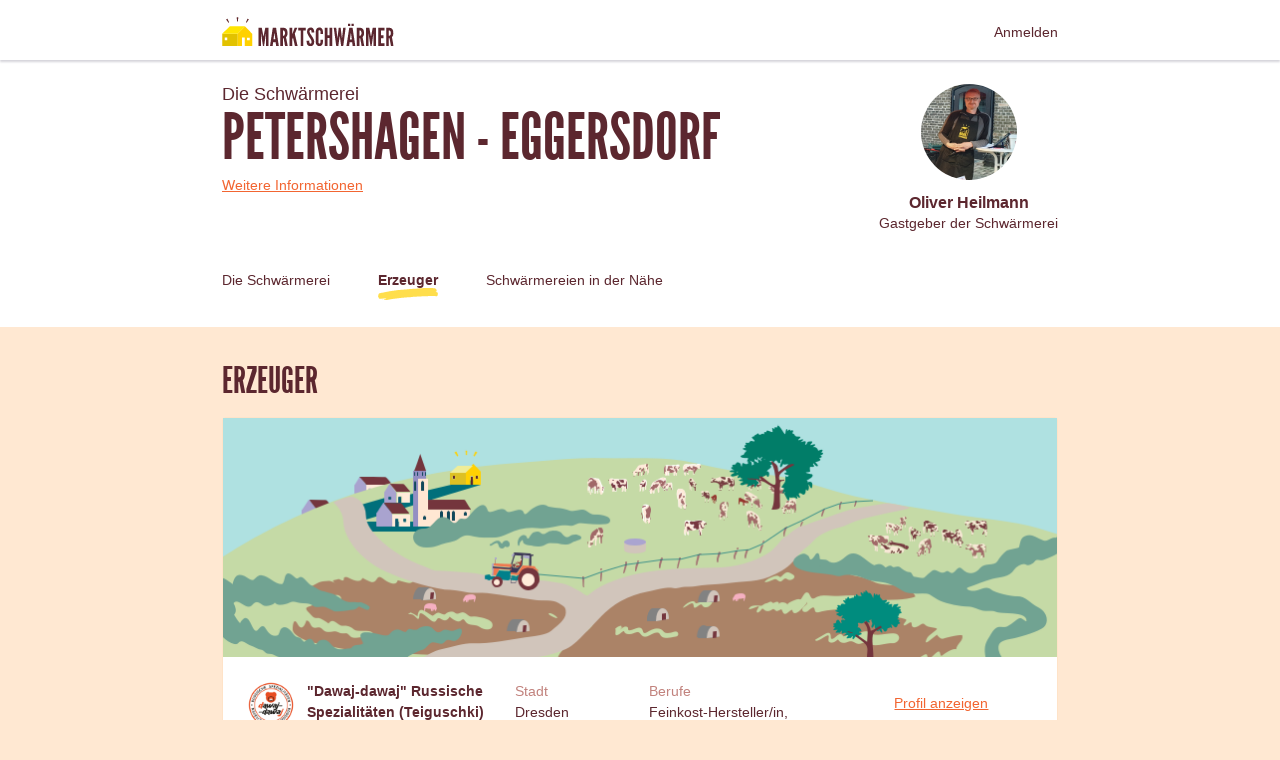

--- FILE ---
content_type: image/svg+xml
request_url: https://marktschwaermer.de/assets/images/public-pages/icon-products.svg
body_size: 12726
content:
<svg width="96" height="96" xmlns="http://www.w3.org/2000/svg"><g fill="none" fill-rule="evenodd"><path d="M95.783 51.468c0 24.225-19.638 43.863-43.863 43.863-24.225 0-43.863-19.638-43.863-43.863 0-24.225 19.638-43.863 43.863-43.863 24.225 0 43.863 19.638 43.863 43.863" fill="#F5A2B6"/><path d="M48.814 63.124c1.752-1.457 2.984-3.353 4.355-5.134 1.044-1.356 1.533-3.153 2.959-4.171 1.26-.9 2.603-1.68 3.752-2.734.014 1.01.61 1.289 1.447 1.003.796-.273 1.6-.36 2.404-.273 1.408.153 2.701-.062 3.87-.885.184-.129.431-.328.606-.154 1.143 1.131 2.597.469 3.89.712 2.325.423 4.243-.377 5.356-2.43.383-.704.832-1.17 1.546-1.372 3.087-.879 4.056-3.366 3.91-6.067-.103-1.89.434-3.17 1.58-4.431.303-.334.585-.69.849-1.056.956-1.327 1.963-2.642 1.742-4.428-.076-.617.3-.85.753-1.133 2.6-1.616 3.161-5.068 1.26-7.547-.486-.635-.703-1.255-.71-2.166-.024-3.012-.894-5.795-4.453-6.75-1.562-.418-3.105-.915-4.251-2.193-.541-.603-1.117-1.206-1.777-1.665-1.581-1.1-3.124-2.438-5.309-1.608-.436.166-.64-.162-.856-.473-.807-1.166-1.967-1.686-3.35-1.772-.473-.54-1.09-.407-1.69-.364-.332-.195-.75-.006-1.078-.416-2.553-3.2-5.754-5.012-10-4.852-1.816.069-3.575.694-5.489.143-2.3-.662-4.645-.68-6.976.45-2.588 1.257-3.97 2.798-3.824 5.622.06 1.18-.328 1.808-1.076 2.514-2.104 1.987-3.57 4.245-2.66 7.328.173.59-.264.635-.565.886-1.47 1.226-2.968 2.497-2.992 4.613-.014 1.393-.65 2.49-1.223 3.666-.847 1.739-1.345 3.567-.633 5.488.296.804.144 1.373-.38 2.07-1.796 2.39-2.701 4.894-.62 7.661.348.461.548 1.243.438 1.802-.456 2.301.75 4.23 1.33 6.277.183.643.6 1.516 1.474 1.797.465.573.736 1.25 1.013 1.921l.089 1.333c.009.573.37 1.01.593 1.496 1.26 2.729 1.943 5.599 2.13 8.593-.133.73.145 1.105.86 1.424 1.147.51 2.233.598 3.382.132 1.666.133 3.215-.288 4.708-.983 1.438-.178 2.832-.437 3.616-1.874" fill="#FDFDFD"/><path d="M80.57 14.898c-.594 0-1.202-.1-1.317.552-.117.66.429.944.966 1.113.739.233 1.435.924 2.277.3a.65.65 0 0 0 .18-.863c-.505-.788-1.33-1.015-2.106-1.102M68.388 6.397c1.382.087 2.542.606 3.35 1.772.215.311.419.639.856.473 2.184-.83 3.727.508 5.308 1.608.66.459 1.236 1.062 1.777 1.665 1.146 1.279 2.689 1.775 4.251 2.194 3.56.954 4.429 3.737 4.453 6.749.007.911.224 1.531.71 2.166 1.9 2.479 1.34 5.932-1.26 7.547-.452.282-.83.516-.753 1.133.22 1.786-.786 3.1-1.742 4.428-.265.366-.547.722-.85 1.056-1.145 1.26-1.682 2.54-1.58 4.43.147 2.702-.821 5.19-3.909 6.068-.714.203-1.163.668-1.546 1.372-1.113 2.053-3.031 2.854-5.356 2.43 1.493-.816 3.167-1.353 3.672-3.355.185-.736.712-1.543.293-2.14-.294-.42-1.135.118-1.735.213-.11-.353-.222-.705-.333-1.057 1.125-.044 2.256-.041 3.375-.154.477-.048 1.015-.294.945-.945-.067-.635-.463-.913-1.124-.893-1.083.032-2.196.161-3.243-.037-1.159-.22-1.366.25-1.312 1.189-.838-.5-2.07-.197-2.619-1.287 1.785-.807 3.824-.447 5.616-1.224.81.277 1.608.603 2.435.813.52.13 1.035-.043 1.114-.685.066-.546-.258-.833-.797-.882-.344-.032-.768.064-.82-.476.145-.453.501-.914.12-1.38-.405-.495-.953-.28-1.485-.22-1.349.151-2.526.798-3.775 1.235-.533-.686.296-.72.515-.87a10.281 10.281 0 0 0 2.346-2.226c.366-.469.646-1.109.083-1.585-.521-.441-1.206-.4-1.74.051-.514.435-.951.962-1.422 1.448-.897-.821-1.908.289-2.868-.195.413-.408.848-.786 1.218-1.219.273-.322.388-.783.123-1.13-.312-.408-.646.023-.948.142-1.311.513-2.557.954-3.21 2.508-.524 1.252-2.112 1.604-3.153 2.45-2.411 1.958-5.162 3.377-7.794 4.983-.842.513-1.462 1.253-1.91 2.132-1.71 1.52-2.706 3.648-4.414 5.169-.462-.023-.651.475-1.056.554-.367.073-.75.09-.93-.33-.172-.4.115-.525.425-.687.91-.475 1.47-1.33 1.982-2.15 3.533-5.661 7.799-10.61 13.53-14.162 2.008-.924 4.11-1.622 6.066-2.675.987-.532 2.055-.937 3.125-1.281 1.178-.38 2.415-.27 3.624-.106.77.104.699.82.854 1.363.027.091.207.181.325.196 1.083.132 1.93.703 2.735 1.386.383.324.853.384 1.215-.027.374-.425.345-.93-.002-1.362-.275-.343-.796-.46-.907-.965.485.047.968.138 1.452.132.774-.009 1.718.341 2.197-.55.435-.809-.067-1.54-.508-2.223-.047-.074-.071-.163-.106-.245.326-.357.76-.451 1.213-.493.645-.06 1.217-.315 1.153-1.028-.056-.616-.563-1.006-1.2-1.093-.488-.067-.984-.077-1.476-.112.16-.577-.362-.904-.507-1.369.049-.605 1.177-.889.534-1.685-.54-.669-1.284-.437-1.972-.331-.256.04-.498.204-.739-.025.118-.32.358-.482.67-.61.714-.294 1.324-.752 1.88-1.286.345-.332.642-.74.335-1.184-.308-.447-.799-.246-1.235-.113-.423.13-.694.59-1.245.557-.03-.17-.105-.346-.085-.51.069-.563.38-1.254-.397-1.496-.866-.27-.962.549-1.254 1.085-.558 1.017-1.23 1.956-2.11 2.73-.272-.834.462-1.431.513-2.2.059-.878.837-2.092-.488-2.408-1.206-.289-1.17 1.066-1.48 1.867-.216.556-.028 1.298-.73 1.638-.201-.43-.221-1.035-.828-1.115-.744-.097-.575.66-.845 1.011-.564.734-1.088 1.502-1.911 1.985-.109-.411.135-.756.203-1.133.116-.635.265-1.316-.502-1.705-.38-.545-.86-1.27-1.495-1.093-.787.22-.976 1.089-.958 1.907.017.806-.28 1.486-.871 2.035-.404-.28-.677-.281-1.16.057-1.163.817-1.8 2.089-2.903 2.972-2.016 1.616-4.308 2.893-6.061 4.837-.173-.625.498-1.528-.514-1.858-.832-.273-1.125.575-1.623.98-.698.567-.943 1.557-1.82 1.96l-.007-.007c.464-2.413.874-4.838 1.419-7.233.209-.917.044-1.572-.63-2.155.875-.978 1.75-1.604 3.067-.56.637.507 1.397.103 1.976-.382 1.347-1.128 1.956-2.8 3.008-4.147.18-.23.133-.542-.016-.775-.886-1.387-.083-2.748.002-4.13.118-1.937 1.282-3.007 2.83-3.781.716-.358 1.526-.538 2.306-.748.637-.171 1.057-.483 1.07-1.188" fill="#70A492"/><path d="M56.512 2.697c-1.013-.055-1.995.086-2.835.675-.321.225-1.02.344-.762.926.215.487.798.463 1.304.392.931-.128 1.869-.22 2.795-.371.552-.09 1.438.343 1.501-.644.064-.99-.853-.832-1.465-.974-.171-.04-.36-.006-.538-.004M32.423 51.082c-.875-.281-1.29-1.154-1.473-1.797-.581-2.047-1.787-3.976-1.331-6.276.11-.56-.09-1.341-.438-1.803-2.081-2.767-1.176-5.27.62-7.66.524-.698.676-1.266.38-2.07-.712-1.921-.214-3.75.633-5.489.573-1.176 1.21-2.274 1.223-3.666.024-2.115 1.521-3.387 2.992-4.613.301-.25.738-.297.565-.887-.91-3.083.556-5.34 2.66-7.327.748-.705 1.136-1.333 1.076-2.514-.147-2.824 1.236-4.365 3.824-5.622 2.33-1.13 4.675-1.112 6.976-.45 1.914.551 3.673-.074 5.49-.143 4.245-.16 7.446 1.652 9.999 4.852.327.41.746.221 1.079.417-.56.14-1.114.326-1.682.412-1.895.283-2.83 2.576-4.957 2.355-.029-.003-.08.053-.094.092-.542 1.431-2.12 2.207-2.397 3.82-.106.621-.574.892-1.198.851-1.177-.076-2.077.418-2.849 1.275-.286.318-.51.77-1.033.808.005-.527.296-.937.558-1.36.974-1.57 1.92-3.15 3.427-4.31.504-.387.885-.969.365-1.646-.515-.668-1.142-.364-1.717-.12-.615.262-1.02.897-1.73 1.011.101-.861.762-1.386 1.216-2.038.266-.382.476-.79.033-1.204-.42-.391-.881-.45-1.342-.098-.457.352-.837.826-1.473.875-1.12-1.43-1.428-1.433-2.544.01-.193.249-.35.518-.696.57-.035-.22-.1-.44-.102-.662-.006-.643-.26-1.046-.953-1.037-.648.009-.893.35-1.034.992-.222 1.006-.649 1.964-.938 2.957-.26.886-.073 1.537 1.028 1.548-.327.593-.056 1.45-.818 1.849-.113-.703-.139-1.445-.837-1.888a5.288 5.288 0 0 0-.295-1.84c-.176-.509-.48-.864-1.05-.876-.576-.013-.886.343-1.067.847a4.521 4.521 0 0 0-.281 1.839c-1.711.19-.822 1.124-.54 1.885-.681-.001-1.319.019-1.701.765-.269.523-.02.868.257 1.203.247.302.584.532.88.795l.004-.002c.805 2.833.524 5.69.277 8.555-.385-.705-.28-1.485-.562-2.205-.543-1.39-.875-1.515-2.15-.623-.315-.251-.625-.507-.943-.753-.327-.255-.701-.541-1.088-.211-.333.284-.146.665.043.987.297.51.566 1.026.554 1.64-1.689.104-1.934.596-1.02 2.024.117.182.198.387.295.58-.597.1-1.298.04-1.565.758-.262.71.307 1.13.668 1.61.104.14.216.274.324.411-1.143-.104-1.385.479-.954 1.387.339.716.826 1.361 1.25 2.037-.368.202-.692-.129-1.041-.087-.422.05-.746.253-.956.646-.21.392-.123.803.211.935 1.258.498 1.947 1.584 2.811 2.504.338.359.832.519 1.356.464.095.837-.144 1.602-.462 2.363-.383.912-.88 1.827-.843 2.83.04 1.062-.313 1.944-.891 2.765-.655.932-1.022 2.01-1.581 2.985-.746 1.297-1.307 2.724-2.448 3.768" fill="#70A493"/><path d="M52.488 15.646c.522-.037.747-.49 1.033-.807.771-.857 1.672-1.35 2.848-1.275.625.041 1.092-.23 1.2-.851.276-1.613 1.854-2.389 2.396-3.82.014-.039.065-.095.094-.092 2.128.22 3.062-2.072 4.957-2.355.568-.086 1.122-.272 1.682-.412.599-.044 1.216-.177 1.69.362-.013.707-.433 1.018-1.07 1.189-.78.21-1.59.39-2.306.748-1.548.774-2.712 1.844-2.83 3.78-.085 1.384-.888 2.744-.002 4.131.149.232.195.545.016.775-1.053 1.348-1.661 3.02-3.008 4.147-.579.485-1.34.889-1.976.383-1.318-1.045-2.191-.42-3.067.56l-.8.017c-.509-.216-.486.113-.457.448-1.246 2.945-1.422 6.153-2.26 9.198-.809 1.472-1 3.148-1.548 4.707-.31.884-.778 1.261-1.691 1.064-.054-.458.079-.873.204-1.314.393-1.379.864-2.729 1.175-4.14 1.056-4.795 1.047-9.786 2.678-14.472.009-.178.017-.355.027-.532l-.01.018c.62-.29.695-.964 1.025-1.457" fill="#1E707D"/><path d="M36.266 31.91c-.423-.677-.91-1.322-1.25-2.037-.43-.91-.187-1.492.955-1.388.156.16.294.345.471.477.539.398 1.209.992 1.768.368.53-.587.32-1.483-.144-2.115-.419-.569-1.009-1.01-1.522-1.509-.098-.193-.178-.398-.294-.58-.916-1.429-.67-1.92 1.019-2.024.597.438.582 1.178.873 1.767.22.442.428.959 1.065.79.734-.195.632-.824.488-1.321-.278-.981-.656-1.935-.993-2.898 1.276-.893 1.608-.768 2.151.622.281.72.177 1.5.562 2.204.247-2.864.528-5.722-.277-8.555.313.008.489.193.604.463.943 2.2 1.838 4.416 1.818 6.872-.498 1.525-.112 3.102-.274 4.647-.084.154-.229.304-.24.464-.171 2.386-.927 4.658-1.345 6.994-.375 2.099-1.275 4.034-1.893 6.048-.565 1.849-.858 3.86-2.044 5.537a3.027 3.027 0 0 0-.31 2.876c.325.773.07.993-.56 1.294-.644.309-1.585.42-1.463 1.505l-1.995.592c-.277-.672-.547-1.348-1.013-1.921 1.14-1.044 1.702-2.471 2.448-3.768.558-.974.926-2.054 1.581-2.985.578-.821.932-1.702.891-2.765-.038-1.004.46-1.918.842-2.83.319-.761.558-1.526.463-2.363.741-.291 1.25-.874.644-1.519-.96-1.022-1.565-2.435-3.026-2.943" fill="#C2D8A6"/><path d="M36.247 64.425c-.186-2.994-.868-5.864-2.129-8.593-.223-.486-.584-.923-.593-1.497.135.005.292.055.404.005 3.087-1.365 5.613-.388 7.988 1.728.705.627 1.087 1.704 2.25 1.807 1.716.152 2.545 1.312 2.349 3.041-.129 1.132-.893 1.94-1.292 2.928l-.026 1.155c-1.493.694-3.042 1.115-4.708.982-1.412-.52-3.017-.523-4.243-1.556" fill="#FAE6D1"/><path d="M74.327 46.206c.6-.095 1.44-.633 1.735-.214.42.598-.109 1.405-.293 2.14-.505 2.002-2.18 2.54-3.672 3.356-1.292-.243-2.747.42-3.89-.712-.175-.174-.421.025-.605.154-1.17.823-2.463 1.038-3.871.885a5.525 5.525 0 0 0-2.404.273c-.837.286-1.433.006-1.447-1.003.768-1.258 1.786-2.326 3.217-2.657.88-.205 1.702-.464 2.503-.846l1.885-.126c.16.343.465.442.783.341 1.27-.401 2.634-.45 3.857-1.025.792.04 1.557-.029 2.202-.566" fill="#20737D"/><path d="M65.6 47.582c-.802.383-1.622.641-2.503.846-1.431.332-2.45 1.399-3.217 2.657-1.15 1.053-2.493 1.834-3.752 2.734-1.426 1.018-1.915 2.815-2.96 4.171-1.37 1.78-2.602 3.677-4.354 5.135-.388-.124-.818-.194-.883-.716l-.014-.041c1.257-.694 1.666-2.058 2.463-3.115 2.01-1.992 2.823-4.757 4.605-6.946 2.885-3.542 6.387-5.844 10.81-6.82.543.22.807.53.35 1.08-.249.3-.56.571-.545 1.015" fill="#72A594"/><path d="M47.917 62.368l.014.042c-.99.312-1.457 1.613-2.707 1.434.399-.988 1.164-1.796 1.292-2.928.196-1.729-.633-2.89-2.35-3.041-1.163-.103-1.544-1.18-2.248-1.807-2.376-2.116-4.902-3.093-7.989-1.728-.112.05-.269 0-.404-.005l-.088-1.331c.663-.198 1.328-.396 1.994-.593 2.01.101 4.086-.204 5.876 1.14 1.142.86 2.293 1.752 3.559 2.392 1.184.598 2.13 1.337 2.774 2.478l.277 3.947" fill="#74A593"/><path d="M45.224 63.844c1.25.179 1.717-1.122 2.707-1.434.065.52.495.592.884.714-.785 1.437-2.18 1.696-3.617 1.875l.026-1.155M36.247 64.425c1.226 1.033 2.83 1.035 4.243 1.556-1.149.467-2.235.378-3.382-.132-.715-.319-.993-.694-.86-1.424" fill="#C2D8A6"/><path d="M47.64 58.421c-.645-1.14-1.59-1.88-2.774-2.478-1.266-.64-2.417-1.532-3.559-2.392-1.79-1.344-3.865-1.039-5.876-1.14-.122-1.086.819-1.196 1.463-1.504.63-.301.885-.522.56-1.295a3.027 3.027 0 0 1 .31-2.876c1.186-1.677 1.479-3.688 2.044-5.537.618-2.013 1.518-3.949 1.893-6.048.418-2.337 1.174-4.608 1.346-6.994.01-.16.155-.31.239-.464.495-.603.728-1.367.763-2.074.044-.856.506-1.884-.489-2.573.02-2.456-.875-4.67-1.818-6.872-.115-.27-.291-.455-.604-.462l-.004.002c.2-.432-.595-.992.072-1.297.601-.274.966.312 1.345.679 1.182 1.145 1.52 2.692 1.986 4.192.346-.562.375-1.179.412-1.81.11-1.892-.345-3.742-.384-5.624-.008-.39-.19-.704.366-.758.699.443.724 1.185.836 1.888l.661 2.274.354.003c-.222-1.475.842-2.51 1.1-3.795.252-1.252.907-1.648 2.077-1.438l.324.723c-.176 1.467-1.2 2.67-1.29 4.165l.02-.022-.212.226c.17.752-.598 1.482-.055 2.245l-.73 2.717c-.833.776-1.551 3.693-1.147 4.773.586-.993.672-2.11 1.016-3.142.144 4.002-1.047 7.807-1.75 11.68-.451 2.483-1.49 4.792-2.594 7.058-.367.003-.768-.2-.975.368-.545 1.495-1.457 2.894-1.115 4.603-.297.853-.682 1.688-.858 2.565-.11.548-1.105 1.157-.269 1.617.774.426 1.235-.472 1.695-1.006.118-.136.203-.3.292-.458 1.94-3.414 3.295-7.108 5.08-10.597.911.197 1.38-.18 1.69-1.064.547-1.559.738-3.235 1.546-4.707 1.04.153.876.802.643 1.51-.761 2.31-1.507 4.623-2.259 6.935-.278.441-.559.882-.837 1.324-.09.016-.206 0-.263.052-2.005 1.86-2.983 4.34-4.06 6.758-.073.164-.001.506.13.624.266.24.52-.016.676-.216 1.099-1.418 1.794-3.052 2.457-4.7.669.062 1.102-.337 1.482-.797 2.124-2.568 4.238-5.144 6.354-7.717.837-.383 1.518-.946 1.981-1.751a2.85 2.85 0 0 0 1.588-1.213c.339-.04.52-.213.487-.57l.027-.027c1.227-.72 2.485-1.39 3.675-2.167 3.1-2.021 4.968-5.006 6.312-8.354.351-.876.631-1.699 1.748-1.757.767.39.618 1.07.502 1.705-.068.377-.312.722-.203 1.133l-1.15 2.153-.912 1.635c-1.908 3.273-5.04 5.195-8.154 7.182 1.189.103 2.28.069 2.35 1.572-5.732 3.553-9.997 8.5-13.53 14.162-.511.82-1.072 1.675-1.982 2.15-.31.162-.597.288-.425.687.18.42.563.403.93.33.405-.079.594-.577 1.057-.555.494.101.916.345 1.336.62.666.435 1.383.37 1.767-.314 1.466-2.61 3.833-4.19 6.419-5.353 1.81-.813 3.175-2.337 5.147-2.846 1.687-.435 2.028-.224 1.875 1.52-4.422.976-7.925 3.278-10.81 6.82-1.782 2.189-2.595 4.954-4.604 6.946-1.08.268-1.825-.563-2.74-.832" fill="#F9E5CF"/><path d="M63.202 35.085c-.071-1.502-1.162-1.468-2.351-1.571 3.114-1.987 6.246-3.909 8.155-7.182.952-.39 2.032-.566 2.627-1.557 1.249-1.193 2.346-2.497 3.017-4.112.703-.34.515-1.082.73-1.638.31-.8.275-2.155 1.481-1.867 1.325.316.547 1.53.488 2.407-.05.77-.784 1.367-.514 2.2-.381.664-.377 1.274.225 1.825.613.561 1.179.223 1.733-.085.506-.283.99-.606 1.484-.912.241.229.483.064.74.025.687-.105 1.432-.338 1.97.331.644.797-.484 1.08-.533 1.686-2.376.123-4.75.26-6.723 1.844-.274.22-.904.333-.504.87.29.39.755.177 1.118.009 1.66-.768 3.405-1.055 5.218-1.003.504.014.99-.002 1.398-.352.492.035.988.045 1.476.112.638.087 1.145.477 1.2 1.093.064.713-.508.968-1.153 1.028-.453.042-.887.136-1.213.494-2.205.313-4.577-.058-6.439 1.484 1.178.388 2.152 1.257 3.404 1.401.11.505.632.622.907.965.347.432.376.937.002 1.362-.362.411-.832.351-1.215.027-.806-.683-1.652-1.255-2.735-1.386-.118-.015-.299-.105-.325-.195-.155-.545-.084-1.26-.854-1.364-1.209-.165-2.446-.273-3.623.106-1.07.344-2.139.75-3.126 1.281-1.955 1.053-4.057 1.75-6.065 2.674" fill="#C0D7A5"/><path d="M65.795 45.486c.154-1.743-.188-1.955-1.875-1.52-1.972.51-3.338 2.034-5.147 2.848-2.586 1.163-4.953 2.741-6.42 5.351-.384.684-1.1.75-1.766.315-.42-.275-.842-.518-1.337-.62 1.708-1.52 2.705-3.648 4.414-5.168.668.214 1.199-.01 1.763-.402 1.484-1.03 2.896-2.327 4.55-2.917 3.915-1.396 7.653-3.19 11.501-4.721.736-.293 1.055-.833.728-1.63.47-.487.908-1.014 1.423-1.449.533-.45 1.218-.492 1.74-.051.562.476.282 1.116-.084 1.585a10.274 10.274 0 0 1-2.346 2.227c-.219.148-1.048.183-.515.869a201.1 201.1 0 0 0-.262.788c-.954.25-1.909.492-2.858.755-.284.079-.69.08-.677.514.013.433.336.602.724.664l.665.099c.55 1.09 1.781.787 2.619 1.286.295.535.945.497 1.359.84l.333 1.057c-.645.537-1.41.606-2.203.566-.74-.721-1.72-.916-2.664-1.078-1.747-.3-2.074.038-1.976 1.762l-1.884.126c-.016-.444.297-.715.545-1.015.457-.55.193-.86-.35-1.08" fill="#C1D8A7"/><path d="M49.011 40.217c.752-2.312 1.498-4.626 2.259-6.934.233-.709.397-1.358-.643-1.51.839-3.046 1.015-6.254 2.26-9.2.24-.06.433-.168.458-.447.266-.006.534-.011.8-.018.674.584.839 1.238.63 2.155-.545 2.395-.955 4.82-1.419 7.233-.033.012-.072.016-.097.037-.017.014-.015.051-.02.077l.123-.108c.878-.402 1.123-1.392 1.821-1.96.498-.405.791-1.252 1.623-.98 1.012.33.341 1.234.514 1.858.013.512-.488.707-.675 1.095-1.298 1.39-2.633 2.746-3.886 4.174-1.29 1.474-2.501 3.016-3.748 4.528" fill="#BFD7A5"/><path d="M72.206 37.022c.327.797.009 1.337-.728 1.63-3.848 1.532-7.586 3.325-11.5 4.721-1.655.59-3.067 1.887-4.551 2.917-.564.393-1.095.616-1.763.402.448-.88 1.067-1.619 1.91-2.132 2.632-1.606 5.382-3.025 7.794-4.984 1.04-.845 2.63-1.197 3.153-2.449.653-1.554 1.899-1.995 3.21-2.508.302-.119.636-.55.948-.142.265.347.15.808-.123 1.13-.37.433-.805.811-1.218 1.219.96.484 1.971-.626 2.868.196M56.645 31.515c.187-.388.688-.583.675-1.094 1.753-1.944 4.045-3.221 6.061-4.837 1.103-.883 1.74-2.155 2.903-2.972.482-.339.756-.337 1.16-.057 0 .179.073.407-.012.529-1.39 2.035-2.854 3.984-4.87 5.5-1.296.974-2.977 1.626-3.529 3.4l-.027.028a.763.763 0 0 0-.486.57 2.85 2.85 0 0 1-1.589 1.212l-.572-.129c-.204-.756.252-1.425.286-2.15M80.277 22.593c-.494.306-.978.63-1.485.912-.553.308-1.119.646-1.731.085-.603-.551-.607-1.16-.226-1.825.882-.773 1.553-1.711 2.111-2.73.292-.536.387-1.354 1.254-1.084.778.242.465.933.397 1.496-.02.164.054.34.086.51.55.032.82-.428 1.245-.557.435-.133.925-.334 1.234.114.307.444.01.851-.335 1.183-.556.534-1.166.992-1.88 1.286-.312.128-.551.29-.67.61" fill="#1E707D"/><path d="M59.033 31.984c.553-1.774 2.234-2.426 3.53-3.4 2.015-1.516 3.478-3.465 4.87-5.5.084-.122.01-.35.01-.53.592-.549.889-1.228.871-2.034-.017-.818.172-1.687.959-1.907.635-.178 1.114.549 1.495 1.093-1.117.058-1.397.88-1.748 1.757-1.344 3.348-3.212 6.333-6.312 8.354-1.19.776-2.448 1.448-3.675 2.167" fill="#78A894"/><path d="M80.236 31.615c-1.252-.144-2.226-1.014-3.404-1.4 1.862-1.543 4.234-1.172 6.438-1.486.036.082.06.171.107.245.441.682.943 1.415.508 2.222-.48.892-1.423.542-2.197.55-.483.006-.967-.083-1.452-.13M82.96 26.003c-.406.35-.894.367-1.397.352-1.813-.052-3.558.235-5.218 1.003-.362.168-.828.382-1.118-.01-.4-.536.23-.65.504-.87 1.973-1.582 4.347-1.72 6.723-1.843.145.464.666.79.507 1.368" fill="#20737D"/><path d="M74.65 20.663c-.671 1.615-1.768 2.92-3.017 4.112-.566-.149-1.16.332-1.715-.078l1.149-2.153c.823-.483 1.348-1.252 1.911-1.985.27-.35.1-1.108.844-1.01.608.079.628.684.828 1.114" fill="#1F717D"/><path d="M73.994 45.15c-.414-.344-1.064-.306-1.36-.841-.054-.94.155-1.41 1.313-1.189 1.047.198 2.16.069 3.243.038.662-.02 1.057.257 1.124.892.07.65-.468.897-.945.945-1.12.113-2.25.11-3.375.154M72.161 40.992l.262-.79c1.25-.436 2.427-1.083 3.776-1.235.532-.06 1.08-.274 1.485.221.381.466.025.927-.12 1.38-.75.089-1.493.21-2.188.527-1.066-.22-2.169.73-3.215-.103" fill="#1E707D"/><path d="M72.161 40.992c1.046.834 2.149-.117 3.215.103l.256.703c-1.792.777-3.83.417-5.615 1.224a53.435 53.435 0 0 1-.665-.098c-.389-.062-.712-.231-.726-.664-.011-.434.394-.436.678-.514.949-.263 1.905-.505 2.857-.754" fill="#F9E5CF"/><path d="M80.57 14.898c.777.087 1.6.314 2.105 1.102a.65.65 0 0 1-.179.863c-.842.624-1.538-.067-2.277-.3-.537-.169-1.083-.453-.966-1.113.115-.652.723-.553 1.317-.552" fill="#1E707D"/><path d="M75.632 41.798l-.256-.702c.695-.319 1.439-.44 2.188-.529.052.54.476.445.82.477.54.05.863.336.797.882-.08.642-.595.816-1.114.685-.827-.21-1.626-.536-2.435-.813M48.746 17.365c-.542-.763.225-1.492.055-2.245.07-.076.14-.151.212-.226l-.02.022c.995-1.37 1.99-2.74 2.987-4.109l.67-.721c.281-.108.79-.013.539-.6l.202-.264c.71-.114 1.115-.75 1.73-1.01.576-.245 1.202-.55 1.717.12.52.676.14 1.258-.365 1.646-1.507 1.159-2.453 2.74-3.427 4.31-.262.422-.553.832-.557 1.359-.332.492-.406 1.166-1.025 1.456V14.47c-1.234.678-1.77 1.984-2.718 2.895" fill="#BFD7A5"/><path d="M44.931 11.096c-.556.054-.374.369-.366.757.038 1.883.494 3.733.384 5.626-.037.63-.066 1.247-.412 1.809-.466-1.5-.804-3.048-1.986-4.192-.379-.367-.744-.953-1.345-.679-.667.305.129.865-.072 1.297-.296-.262-.633-.493-.88-.795-.277-.334-.526-.68-.257-1.203.382-.746 1.02-.767 1.7-.765.333.3.658.609 1 .899.386.327.758.942 1.33.362.607-.613.177-1.235-.294-1.623-.56-.461-1.036-.978-1.495-1.523a4.521 4.521 0 0 1 .28-1.839c.182-.504.492-.86 1.069-.847.57.012.873.367 1.049.877.207.596.306 1.208.295 1.839" fill="#C2D8A6"/><path d="M49.959 10.028c-1.17-.21-1.825.186-2.077 1.437-.258 1.286-1.322 2.321-1.1 3.796l-.354-.003-.661-2.274c.764-.399.492-1.257.82-1.849.971-1.105 1.576-2.404 1.998-3.797.346-.054.503-.322.696-.572 1.116-1.442 1.424-1.439 2.543-.009-.371 1.233-1.47 2.052-1.865 3.27" fill="#BFD7A5"/><path d="M36.266 31.91c1.461.507 2.066 1.92 3.026 2.942.605.645.097 1.228-.644 1.52-.524.054-1.018-.106-1.356-.465-.864-.92-1.553-2.006-2.81-2.503-.335-.133-.421-.545-.212-.936.21-.394.535-.596.956-.646.349-.042.673.29 1.04.087" fill="#1F717D"/><path d="M49.959 10.028c.396-1.22 1.494-2.038 1.865-3.27.636-.05 1.016-.524 1.474-.876.46-.353.92-.294 1.342.098.442.413.233.822-.033 1.204-.454.652-1.115 1.176-1.216 2.038l-.202.263c-.331.066-.558.223-.54.6-.222.242-.446.482-.67.722-.565-.02-1.13-.037-1.696-.056l-.324-.723M48.585 7.337c-.422 1.394-1.027 2.693-1.998 3.798-1.103-.011-1.29-.662-1.029-1.548.29-.993.716-1.951.938-2.957.141-.641.386-.983 1.034-.992.693-.01.947.394.953 1.037.003.221.067.442.102.662" fill="#1E707D"/><path d="M38.702 21.44c.337.963.715 1.917.993 2.898.143.497.246 1.126-.489 1.32-.636.17-.845-.347-1.064-.789-.291-.59-.276-1.33-.873-1.767.012-.614-.257-1.131-.554-1.64-.189-.323-.376-.703-.043-.987.387-.33.76-.044 1.088.21.318.247.628.503.942.755" fill="#1F717D"/><path d="M36.544 25.706c.514.498 1.103.94 1.521 1.509.466.632.675 1.528.146 2.115-.56.624-1.23.03-1.77-.368-.176-.132-.314-.317-.47-.476-.109-.138-.22-.272-.324-.412-.361-.48-.93-.9-.668-1.61.267-.719.968-.657 1.565-.758M56.512 2.696c.179-.001.367-.035.538.005.612.142 1.529-.017 1.465.974-.063.987-.95.555-1.5.643-.927.151-1.865.244-2.796.373-.506.07-1.089.095-1.304-.392-.257-.583.44-.702.762-.927.84-.589 1.822-.73 2.835-.676" fill="#1E707D"/><path d="M42.238 11.066c.459.546.935 1.062 1.495 1.523.471.388.9 1.01.294 1.624-.572.579-.944-.036-1.33-.363-.342-.29-.667-.598-1-.9-.28-.76-1.17-1.695.54-1.884" fill="#1F717D"/><path d="M48.746 17.365c.948-.911 1.484-2.217 2.718-2.895v2.633l.008-.017c-.293.163-.338.338-.026.531-1.631 4.686-1.622 9.677-2.678 14.472-.311 1.411-.783 2.761-1.174 4.14-.126.441-.26.856-.205 1.314-1.783 3.49-3.137 7.183-5.077 10.598-.09.157-.175.321-.292.456-.46.535-.923 1.433-1.696 1.007-.836-.46.16-1.07.269-1.617.176-.877.561-1.712.857-2.566.986-1.535 1.724-3.174 2.091-4.97 1.104-2.266 2.143-4.575 2.593-7.058.704-3.873 1.896-7.679 1.75-11.68.044-.543.087-1.088.132-1.631l.73-2.717" fill="#71A493"/><path d="M53.345 22.126c-.025.279-.219.386-.457.448-.029-.335-.052-.664.457-.448" fill="#70A492"/><path d="M51.446 17.617c-.312-.193-.267-.368.027-.531l-.027.531" fill="#BFD7A5"/><path d="M43.56 23.046c.995.69.534 1.717.49 2.573-.036.707-.27 1.471-.764 2.074.162-1.545-.224-3.122.274-4.647" fill="#FDFDFD"/><path d="M67.484 47.456c-.098-1.724.23-2.062 1.976-1.762.944.162 1.924.357 2.665 1.079-1.223.575-2.586.623-3.857 1.024-.318.101-.623.002-.784-.341" fill="#70A492"/><path d="M47.64 58.421c.916.27 1.661 1.1 2.74.832-.797 1.057-1.206 2.421-2.463 3.115l-.277-3.947" fill="#C2D8A6"/><path d="M56.645 31.515c-.034.725-.49 1.394-.286 2.15-.85.343-1.487.843-1.408 1.88-2.117 2.573-4.231 5.149-6.354 7.717-.38.46-.814.858-1.485.797.136-.932 1.067-1.527 1.062-2.518.278-.442.558-.883.837-1.324 1.247-1.512 2.458-3.054 3.748-4.527 1.253-1.43 2.588-2.786 3.886-4.175" fill="#71A493"/><path d="M48.174 41.541c.005.99-.926 1.586-1.062 2.518-.661 1.648-1.356 3.282-2.456 4.7-.154.2-.409.457-.675.216-.131-.118-.203-.46-.13-.624 1.077-2.417 2.055-4.899 4.06-6.758.057-.052.174-.036.263-.052" fill="#C2D8A6"/><path d="M43.541 40.45c-.367 1.796-1.105 3.436-2.091 4.971-.34-1.708.57-3.107 1.116-4.602.207-.568.608-.365.975-.369" fill="#C1D8A7"/><path d="M50.283 10.75c.565.02 1.13.038 1.697.057l-2.987 4.109c.09-1.494 1.114-2.698 1.29-4.165" fill="#74A593"/><path d="M48.015 20.082l-.13 1.631c-.344 1.032-.43 2.15-1.016 3.142-.404-1.08.314-3.998 1.146-4.773" fill="#FDFDFD"/><path d="M69.918 24.697c.555.41 1.149-.07 1.715.078-.595.991-1.675 1.166-2.627 1.557l.912-1.635" fill="#72A594"/><path d="M54.95 35.545c-.078-1.037.56-1.537 1.41-1.88l.571.129c-.463.806-1.144 1.368-1.98 1.75" fill="#BFD7A5"/><path d="M58.52 32.581a.764.764 0 0 1 .486-.569c.032.356-.148.53-.486.57" fill="#78A894"/><path d="M49.012 14.894l-.211.226c.07-.076.142-.15.211-.226" fill="#74A593"/><path d="M53.363 31.502l-.124.108c.005-.026.003-.063.02-.077.025-.02.064-.025.097-.037l.007.006z" fill="#70A492"/><path d="M52.65 10.086c-.019-.378.208-.535.539-.6.25.587-.258.491-.54.6" fill="#74A593"/><path d="M66.495 28.976c1.2-.324 2.258.142 3.32.59 1.331.561 2.38 1.504 3.433 2.46 1.271 1.155 2.29 2.436 2.882 4.08.598 1.658 1.12 3.353 2.052 4.878 1.112 1.817 2.312 3.556 3.75 5.14 1.197 1.316 2.308 2.712 3.437 4.09 1.426 1.74 2.573 3.663 3.55 5.682a6.467 6.467 0 0 1 .53 4.26c-.222 1.072-.19 2.192-.51 3.26-.46 1.534-.926 3.029-1.934 4.354-.935 1.229-1.866 2.426-2.97 3.518-2.406 2.38-5.226 3.592-8.624 3.529-1.705-.032-3.413.085-5.092-.33a18.735 18.735 0 0 1-4.847-1.969c-2.113-1.216-3.753-2.882-5.24-4.857-1.373-1.826-2.506-3.752-3.576-5.735-.802-1.484-1.11-3.08-.556-4.734.407-1.214.355-2.49.592-3.723.223-1.164-.093-2.457.713-3.48 1.044-1.326 1.548-2.864 1.874-4.477.432-2.128.905-4.252 1.214-6.399.203-1.407.247-2.855.183-4.277-.065-1.474.777-2.378 1.638-3.358.711-.808 1.73-1.128 2.532-1.779a2.487 2.487 0 0 1 1.649-.723" fill="#FABC00"/><path d="M66.495 28.976c-.504.344-1.087.512-1.65.723-.218-.456-.494-.894-.643-1.372-.36-1.153-1.184-1.894-2.103-2.578-.503-.376-.62-.986-.306-1.43.339-.48 1-.551 1.538-.221 1.838 1.123 2.72 2.855 3.164 4.878" fill="#3C1F1E"/><path d="M90.632 61.527c-.179-.056-.211-.186-.22-.294-.011-.141.023-.288.22-.381v.675z" fill="#FFE09B"/><path d="M87.546 51.445c-.365-.163-.405-.32-.297-.651l.297.651" fill="#FEFAF2"/><path d="M90.605 62.072c-.001.287-.03.458-.274.556.027-.211-.033-.418.274-.556" fill="#FFE09D"/><path d="M87.663 51.922c.002-.125.06-.178.13-.145.074.036.15.105.183.178.033.074-.027.133-.114.093-.077-.035-.145-.09-.2-.126" fill="#FEFBF3"/><path d="M75.805 68.88c-.355-.188-.338.124-.418.3-.322.72-.837.79-1.336.155-.189-.241-.29-.446-.676-.227-.424.239-.87.187-1.212-.265-.344-.45-.143-.714.17-1.094.728-.881 2.013-1.265 3.048-.803.44.196 1.017 1.296.916 1.746-.042.189-.141.225-.492.187" fill="#3C1F1D"/><path d="M60.019 64.992c.092.157.284.264.246.54-.354-.027-.47-.255-.53-.543.095-.083.19-.086.284.003" fill="#FED678"/><path d="M60.019 64.992c-.095 0-.19-.001-.284-.003-.164-.067-.276-.185-.4-.417.338.06.5.26.684.42" fill="#FED166"/><path d="M8.1 53.684c.472.686 1.001.27 1.408.169 1.604-.403 3.158-1.272 4.778.058.466.385.949-.075.825-.597-.375-1.592.767-1.911 1.806-2.407.597-.284 1.655-.564 1.408-1.258-.235-.659-1.236-.22-1.873-.058-.943.238-1.307-.049-1.208-1.02.042-.414.198-1.015-.403-1.119-.526-.091-.69.493-.911.86-.204.34-.38.71-.488 1.09-.258.898-.65 1.388-1.707.98-.557-.215-1.227-.3-1.849.107 1.495 1.467 1.495 1.466-.375 2.442-.467.244-.93.496-1.411.753m38.564 3.96l-.21-.224c.67-.82 1.946-.677 2.867-1.823-1.241.215-2.161.317-3.051.54-1.4.353-1.275-1.338-2.111-1.608-.354.104-.351.341-.344.516.052 1.18-.342 1.527-1.49.974-.783-.377-1.675-.471-2.789-.502.745 1.053 1.997.901 2.655 1.794-1.301.474-2.591.775-3.638 1.843 1.087.176 1.969-.028 2.852-.15 2.302-.318 2.3-.325 2.479 1.911.023.288-.087.67.232.814.44.198.673-.241.784-.504.747-1.77 1.767-3.054 3.968-2.591.123.026.386-.171.434-.315.099-.296-.132-.466-.402-.493-.743-.076-1.49-.124-2.236-.182m16.394 7.358v5.11c-.372.106-.35.454-.428.725-1.001 3.484-3.135 6.133-6.136 8.067-5.624 3.623-11.786 4.641-18.281 3.3-5.007-1.035-9.375-3.217-11.916-7.996-.336-.634-.632-.435-1.054-.205-1.5.82-3.077 1.478-4.752 1.813C14.55 77 9.024 76.424 4.478 71.89c-.875-1.501-2.043-2.81-2.768-4.413-2.567-5.673-2.872-12.015 3.537-16.707 1.744-1.277 3.506-2.63 4.909-4.338 4.443-3.14 9.218-4.139 14.445-2.246 2.767 1.386 5.91 2.464 7.798 4.893 1.908 2.453 3.596 2.675 6.41 1.854 4.698-1.374 9.4-.44 13.927 1.289.298.18.588.377.897.538 4.84 2.536 8 6.37 9.125 11.78.041.201.076.387.3.461" fill="#C72923"/><path d="M46.663 57.644c.747.059 1.494.106 2.237.182.27.027.5.196.402.493-.048.144-.311.341-.435.315-2.2-.462-3.22.82-3.967 2.59-.111.264-.344.703-.784.504-.32-.144-.21-.525-.232-.813-.179-2.237-.176-2.229-2.479-1.911-.883.122-1.765.326-2.852.15 1.046-1.068 2.337-1.369 3.638-1.843-.658-.893-1.91-.742-2.655-1.794 1.114.03 2.006.125 2.788.502 1.149.554 1.542.206 1.491-.974-.007-.175-.01-.411.344-.516.836.27.71 1.96 2.11 1.609.891-.224 1.81-.326 3.052-.541-.92 1.145-2.196 1.003-2.868 1.823l-.132.204.342.02M8.1 53.684c.482-.257.944-.509 1.411-.753 1.87-.976 1.87-.975.375-2.442.622-.406 1.292-.322 1.849-.107 1.057.408 1.449-.082 1.707-.98.108-.38.284-.75.488-1.09.22-.367.385-.951.91-.86.602.104.446.705.404 1.12-.099.97.265 1.257 1.208 1.019.637-.162 1.638-.601 1.873.058.247.694-.81.974-1.408 1.258-1.039.496-2.181.815-1.806 2.407.124.522-.36.982-.825.597-1.62-1.33-3.174-.46-4.778-.058-.407.102-.936.517-1.408-.17" fill="#3F8B76"/><path d="M46.663 57.644l-.342-.02.132-.204.21.224" fill="#C72923"/></g></svg>

--- FILE ---
content_type: image/svg+xml
request_url: https://marktschwaermer.de/assets/images/logos/brown/logo-marktschwarmer.svg
body_size: 3232
content:
<svg width="172" height="30" viewBox="0 0 172 30" fill="none" xmlns="http://www.w3.org/2000/svg">
<g clip-path="url(#clip0_3_36)">
<path d="M39.2443 17.5029L39.151 16.7297H38.9911V28.967H36.5116V10.6644H39.7909L41.3505 19.0625L41.4972 19.9957L41.6171 19.0225L43.2701 10.6644H46.5494V28.9804H44.0166V16.7297H43.91C43.3368 20.8355 42.6969 24.8879 42.097 28.967H40.9506L39.2443 17.5029Z" fill="#5B272F"/>
<path d="M50.7885 10.6644H54.0678L56.8138 28.9804H54.1477L53.6545 25.2612H51.1351L50.6818 28.9804H48.0157L50.7885 10.6644ZM52.5081 16.1298H52.3481C52.0415 18.1827 51.7883 20.2889 51.5083 22.3552H53.3479L52.5748 16.6631L52.5081 16.1298Z" fill="#5B272F"/>
<path d="M61.7061 21.3287H60.9862V29.0204H58.3202V10.6644H60.9862C64.1855 10.6644 65.5586 12.4773 65.5586 15.9299C65.6427 16.7017 65.5468 17.4825 65.2786 18.211C65.0103 18.9396 64.5768 19.5961 64.0123 20.129L65.7319 28.967H63.0658L61.7061 21.3287ZM62.9725 16.1432C62.9725 14.2636 62.4126 13.4771 60.9862 13.4771V18.7959C62.3859 18.7959 62.9725 17.9428 62.9725 16.0899V16.1432Z" fill="#5B272F"/>
<path d="M70.1976 17.103H70.2909C71.104 14.9968 71.8639 12.8506 72.6504 10.7177H75.3165L72.8103 16.7297L75.5964 28.967H72.9303L71.0641 20.9688L70.9841 20.5955H70.9707C70.7175 21.2221 70.4509 21.8353 70.1976 22.4618V28.9137H67.5315V10.6644H70.1976V17.0496V17.103Z" fill="#5B272F"/>
<path d="M76.1296 10.6644H83.8746V13.4238H81.3418V28.9804H78.6757V13.4771H76.1429V10.6644H76.1296Z" fill="#5B272F"/>
<path d="M88.5802 10.5311C89.1808 10.4813 89.7828 10.6073 90.313 10.8937C90.8432 11.1801 91.2786 11.6145 91.5662 12.144C92.0376 13.1525 92.2659 14.2574 92.2328 15.37L89.5667 15.6233C89.5667 14.5968 89.46 12.9572 88.5002 12.9572C87.8071 12.9572 87.5804 13.7037 87.5804 14.7701C87.6322 15.4694 87.8616 16.1439 88.247 16.7297C88.6469 17.4229 89.1668 18.1427 89.6866 18.9159C90.3137 19.8102 90.8879 20.7405 91.4063 21.702C91.8971 22.5753 92.1714 23.5535 92.2061 24.5547C92.2061 27.2208 91.233 29.1537 88.4869 29.1537C85.2876 29.1537 84.5944 26.8875 84.5944 23.8215L87.2605 23.5682C87.2605 24.9013 87.3272 26.6742 88.5269 26.6742C89.3267 26.6742 89.62 25.8344 89.62 24.6613C89.4414 23.5311 88.9832 22.4634 88.287 21.5553C87.014 19.9461 86.0019 18.1467 85.2876 16.2232C85.1377 15.7488 85.0613 15.2543 85.061 14.7568C84.9943 12.5173 86.1674 10.5311 88.5802 10.5311Z" fill="#5B272F"/>
<path d="M98.3914 25.2212V22.6617H100.898V25.1678C100.922 25.8033 100.797 26.4357 100.533 27.0143C100.269 27.5929 99.8734 28.1019 99.3779 28.5004C98.9594 28.7865 98.4847 28.98 97.9854 29.0677C97.4861 29.1555 96.9739 29.1356 96.4829 29.0094C95.992 28.8832 95.5336 28.6536 95.1386 28.3359C94.7436 28.0182 94.4209 27.6198 94.1923 27.1674C93.9058 26.5437 93.7515 25.8674 93.7391 25.1812V14.4768C93.8191 12.2506 94.9255 10.4777 97.3117 10.4777C97.9751 10.4443 98.6326 10.6173 99.1936 10.973C99.7546 11.3288 100.192 11.8496 100.444 12.4639C100.728 13.0792 100.882 13.7462 100.898 14.4235V16.9296H98.3914V14.4768C98.4243 14.3214 98.4233 14.1607 98.3885 14.0057C98.3537 13.8507 98.2859 13.705 98.1898 13.5786C98.0937 13.4521 97.9715 13.3478 97.8314 13.2728C97.6914 13.1977 97.5369 13.1538 97.3783 13.1438C97.0765 13.196 96.8076 13.3654 96.6302 13.6152C96.4529 13.8649 96.3816 14.1747 96.4318 14.4768V25.2212C96.3816 25.5233 96.4529 25.8331 96.6302 26.0828C96.8076 26.3326 97.0765 26.502 97.3783 26.5542C97.5394 26.5513 97.6978 26.5119 97.8415 26.439C97.9851 26.366 98.1104 26.2615 98.2079 26.1332C98.3054 26.0049 98.3726 25.8562 98.4044 25.6982C98.4362 25.5403 98.4317 25.3772 98.3914 25.2212Z" fill="#5B272F"/>
<path d="M105.443 21.0354V29.0337H102.777V10.6644H105.443V18.2094H107.523V10.6644H110.189V28.9804H107.523V20.9821H105.443V21.0354Z" fill="#5B272F"/>
<path d="M114.215 28.9804L111.749 10.6644H114.228L115.294 20.1423V20.7422H115.494C115.903 17.3829 116.308 14.0236 116.707 10.6644H118.667C119.076 14.0236 119.48 17.3829 119.88 20.7422H120.08C120.427 17.3562 120.827 14.077 121.2 10.6644H123.679L121.266 28.9804H119.174C118.707 25.7411 118.24 22.5151 117.841 19.2758H117.681C117.227 22.5151 116.747 25.7411 116.348 28.9804H114.215Z" fill="#5B272F"/>
<path d="M127.265 10.6644H130.544L133.33 28.9804H130.664L130.171 25.2612H127.612L127.118 28.9804H124.452L127.265 10.6644ZM128.305 6.66522V9.11802H125.999V6.66522H128.305ZM128.971 16.1698H128.825C128.518 18.2227 128.265 20.3289 127.985 22.3951H129.825L129.051 16.663L128.971 16.1698ZM131.811 6.66522V9.11802H129.505V6.66522H131.811Z" fill="#5B272F"/>
<path d="M138.196 21.3287H137.463V29.0204H134.797V10.6644H137.463C140.662 10.6644 142.035 12.4773 142.035 15.9299C142.118 16.6889 142.026 17.4568 141.767 18.1751C141.509 18.8935 141.09 19.5434 140.542 20.0756L142.262 28.9137H139.596L138.196 21.3287ZM139.462 16.1432C139.462 14.2636 138.903 13.4771 137.476 13.4771V18.7959C138.876 18.7959 139.462 17.9428 139.462 16.0899V16.1432Z" fill="#5B272F"/>
<path d="M146.728 17.5029L146.661 16.7297H146.514V28.967H143.995V10.6644H147.274L148.86 19.0092L148.994 19.9957L149.114 19.0225L150.753 10.6644H154.033V28.9804H151.553V16.7297H151.407C150.833 20.8355 150.193 24.8879 149.594 28.967H148.447L146.728 17.5029Z" fill="#5B272F"/>
<path d="M162.391 10.6644V13.4238H158.938V18.2094H161.418V21.1421H158.938V26.1543H162.391V28.9137H156.259V10.6644H162.391Z" fill="#5B272F"/>
<path d="M167.536 21.3287H166.817V29.0204H164.15V10.6644H166.817C170.016 10.6644 171.389 12.4773 171.389 15.9299C171.471 16.6889 171.38 17.4568 171.121 18.1751C170.862 18.8935 170.443 19.5434 169.896 20.0756L171.615 28.9137H168.949L167.536 21.3287ZM168.803 16.1432C168.803 14.2636 168.243 13.4771 166.817 13.4771V18.7959C168.216 18.7959 168.803 17.9428 168.803 16.0899V16.1432Z" fill="#5B272F"/>
<path d="M15.7161 28.9803V16.6897H0.186188V28.967H15.7161V28.9803ZM5.19843 23.155H2.69231V20.6222H5.22509V23.155H5.19843Z" fill="#E2C200"/>
<path d="M0.186188 16.6897L7.83785 9.3313H22.9412L15.7161 16.6897H0.186188Z" fill="#FFE500"/>
<path d="M30.153 28.9803V16.6897L22.9412 9.3313L15.7295 16.6897V28.967H20.1018V20.6222H22.6879V28.967H30.153V28.9803ZM27.6335 23.1683H25.1008V20.6355H27.6335V23.1683Z" fill="#FFD100"/>
<path d="M15.8894 4.30572C15.8878 4.33847 15.8795 4.37054 15.865 4.39996C15.8505 4.42937 15.8302 4.4555 15.8052 4.47674C15.7802 4.49797 15.7511 4.51386 15.7198 4.52343C15.6884 4.53299 15.6554 4.53602 15.6228 4.53234H15.3429C15.2778 4.53612 15.2138 4.51468 15.1642 4.47247C15.1145 4.43026 15.083 4.37054 15.0763 4.30572L14.6897 0.493222C14.6927 0.457238 14.7033 0.422304 14.7209 0.390763C14.7384 0.359221 14.7625 0.331801 14.7916 0.31034C14.8206 0.288879 14.8539 0.273874 14.8892 0.266331C14.9245 0.258788 14.961 0.258881 14.9963 0.266604H16.0227C16.0878 0.262824 16.1518 0.284267 16.2015 0.326473C16.2511 0.36868 16.2826 0.428403 16.2893 0.493222L15.8894 4.30572Z" fill="#63292C"/>
<path d="M24.5942 5.65209C24.5472 5.69614 24.4853 5.72066 24.4209 5.72066C24.3565 5.72066 24.2946 5.69614 24.2476 5.65209L24.021 5.57211C23.9614 5.54326 23.9155 5.49222 23.8931 5.42994C23.8706 5.36765 23.8735 5.29906 23.901 5.23885L25.514 1.75961C25.5609 1.71556 25.6229 1.69104 25.6873 1.69104C25.7517 1.69104 25.8136 1.71556 25.8606 1.75961L26.6871 2.18618C26.7178 2.199 26.7456 2.21809 26.7685 2.24223C26.7915 2.26636 26.8092 2.29502 26.8205 2.32637C26.8318 2.35772 26.8364 2.39108 26.8341 2.42432C26.8318 2.45756 26.8226 2.48996 26.807 2.51944L24.5942 5.65209Z" fill="#63292C"/>
<path d="M6.37149 5.65209C6.41844 5.69614 6.4804 5.72066 6.54478 5.72066C6.60916 5.72066 6.67113 5.69614 6.71808 5.65209L6.95803 5.57211C7.01761 5.54326 7.06353 5.49222 7.08596 5.42994C7.10838 5.36765 7.10552 5.29906 7.078 5.23885L5.46502 1.75961C5.41807 1.71556 5.3561 1.69104 5.29172 1.69104C5.22734 1.69104 5.16538 1.71556 5.11843 1.75961L4.27861 2.2395C4.21903 2.26835 4.17311 2.31938 4.15068 2.38167C4.12826 2.44396 4.13112 2.51255 4.15864 2.57276L6.37149 5.65209Z" fill="#63292C"/>
</g>
<defs>
<clipPath id="clip0_3_36">
<rect width="171.628" height="29.3669" fill="white"/>
</clipPath>
</defs>
</svg>


--- FILE ---
content_type: image/svg+xml
request_url: https://marktschwaermer.de/assets/images/public-pages/icon-producers.svg
body_size: 10243
content:
<svg width="108" height="105" xmlns="http://www.w3.org/2000/svg"><g fill="none" fill-rule="evenodd"><path d="M33.408 4.336c.015.134-.092.255-.24.272l-.285.031c-.147.017-.278-.078-.293-.212L31.79.382c-.015-.133.093-.255.24-.271L33.01 0c.147-.015.28.08.294.213l.104 4.122zM42.382 4.79c-.051.122-.202.17-.338.107l-.263-.124c-.137-.063-.207-.215-.157-.337L42.846.534c.05-.122.202-.169.339-.106l.905.424c.137.063.207.214.156.336l-1.864 3.601zM23.934 6.836c.077.11.234.122.353.03l.23-.177c.12-.092.155-.255.079-.363l-2.047-3.54c-.077-.107-.235-.12-.354-.029l-.792.612c-.118.092-.153.254-.077.362l2.608 3.105z" fill="#4E4F81"/><path d="M87.783 60.468c0 24.225-19.638 43.863-43.863 43.863C19.695 104.33.057 84.693.057 60.468c0-24.225 19.638-43.863 43.863-43.863 24.225 0 43.863 19.638 43.863 43.863" fill="#ACAAC9"/><path d="M63.755 74.168c.065.15.114.318.12.48.021.548.02 1.098.03 1.648.001.083.014.167.026.25.106.71.192 1.422.325 2.127.136.724.095 1.452.118 2.18l.015.41c.002.055.014.114-.005.16-.07.179-.094.345.028.518.033.047.019.147-.011.207-.333.677-.27 1.399-.273 2.113-.003.56.002 1.119.003 1.678 0 .548-.003 1.096-.001 1.644.002.477-.047.963.03 1.429.109.651-.04 1.288-.016 1.93.024.688.069 1.375.1 2.062.024.502.049 1.004.059 1.506.015.796-.003 1.593.034 2.387.027.601.114 2.303.095 2.303-.02 0-5.794 4.962-19.48 5.13-13.684.17-21.88-5.308-21.88-5.308s.096-2.474.12-3.172c.038-1.088.094-2.176.14-3.264.031-.747.058-1.494.09-2.24.018-.407.068-.813.057-1.218-.017-.664-.078-1.326-.108-1.99-.037-.812-.071-1.625-.089-2.438-.01-.46.012-.922.029-1.383.006-.173-.106-.205-.239-.204-.294.004-.59.043-.882.026-.475-.029-.78.24-1.097.506-.183.153-.36.315-.552.459-.265.198-.32.503-.452.769-.293.594-.574 1.194-.88 1.782-.249.476-.514.945-.797 1.402-.51.822-.958 1.688-1.722 2.336-.375.318-.782.6-1.167.906-.394.314-.773.645-1.17.957-.22.173-.451.342-.698.477-.31.168-.63.336-.966.437-.398.12-.816.211-1.23.237-.775.048-1.555.052-2.332.049-.513-.002-.943-.218-1.34-.528a2.385 2.385 0 0 1-.846-1.238c-.039-.13-.139-.25-.234-.355-.336-.371-.697-.721-1.016-1.104-.148-.178-.216-.416-.33-.622-.084-.152-.186-.294-.275-.444-.074-.123-.152-.246-.207-.377-.065-.155-.076-.337-.166-.474-.315-.48-.243-1.043-.377-1.56-.103-.395-.104-.817-.119-1.227-.013-.34.023-.68.032-1.02.013-.467-.03-.94.044-1.397.076-.478.253-.943.403-1.408.043-.134.135-.258.223-.373.209-.271.195-.597.267-.903.1-.43.199-.864.337-1.284.167-.507.367-1.005.57-1.5.133-.328.286-.65.449-.965.275-.537.595-1.055.838-1.604.135-.306.207-.66.21-.992.022-1.562.005-3.125.012-4.687.003-.601.089-1.191.327-1.756.117-.276.19-.57.316-.843.225-.486.454-.972.722-1.437.342-.594.463-1.24.537-1.893.048-.413.014-.835.019-1.253.006-.448.023-.897.022-1.346-.003-.837-.02-1.674-.02-2.51-.001-.634.013-.828.05-1.46.026-.445.103-1.322.265-1.75.21-.556.357-1.133.549-1.696.12-.352.281-.69.408-1.04.19-.525.366-1.055.55-1.583.041-.119.1-.232.138-.352.085-.274.18-.548.235-.828.058-.304.208-.562.378-.813.307-.452.606-.91.939-1.344.195-.253.446-.466.678-.691.224-.217.44-.443.687-.632.197-.151.42-.298.657-.366.327-.093.583-.284.837-.468.438-.316.917-.555 1.395-.8.286-.148.563-.312.85-.457.414-.208.831-.407 1.25-.606.373-.177.75-.346 1.123-.523.083-.04.156-.098.237-.144.153-.089.312-.17.461-.264.224-.142.442-.291.66-.44.062-.04.111-.11.178-.129.495-.138.762-.57 1.174-.816.206-.122.399-.266.589-.412.329-.252.648-.516.977-.768.177-.136.367-.258.552-.387.056-.038.117-.071.167-.116.185-.164.352-.332.587-.454.192-.1.325-.342.427-.547.28-.555.512-1.135.983-1.575.328-.306.689-.58 1.033-.872.364-.31.716-.634 1.09-.932.253-.201.529-.379.807-.548.268-.164.548-.311.832-.45.46-.227.922-.453 1.395-.656.213-.092.454-.126.681-.19.72-.201 1.44-.409 2.161-.604.155-.042.322-.042.484-.06.608-.071 1.213-.171 1.831-.134.265.016.533-.015.8-.024.024 0 .052-.006.074.002.399.142.803.06 1.207.035a.846.846 0 0 1 .313.038c.43.147.846.332 1.283.449.315.085.589.228.879.356.404.18.852.268 1.272.418.268.096.538.207.776.356.548.342 1.09.696 1.608 1.078.233.172.435.375.723.468.037.012.059.06.092.086.17.13.335.265.514.382.247.162.517.293.755.466.22.16.457.126.7.124.292-.002.585.002.877.01.543.012 1.076.143 1.628.084.272-.03.557.03.834.067.353.046.702.12 1.055.164.714.089 1.42.207 2.126.349.546.11 1.08.291 1.658.281.253-.004.51.136.761.22.294.099.585.204.876.311.487.18 1.027.27 1.423.617.288.253.524.561.77.854.266.316.517.643.773.966.056.072.115.144.157.223.307.577.693 1.104 1.092 1.626.208.274.362.584.542.878.097.16.207.313.292.478.17.326.333.655.487.988.383.832.739 1.675 1.145 2.497.296.599.643 1.176.985 1.753.324.546.632 1.107 1.021 1.608.405.52.85 1.036 1.37 1.445.492.387.928.817 1.343 1.266.205.221.323.523.456.799.347.725.416 1.506.484 2.288.038.432.013.888.24 1.275.197.335.458.64.722.932.245.271.521.519.801.757.308.261.626.515.96.746.284.196.505.44.72.698.27.322.558.628.827.95.257.309.499.63.748.945.004.004.009.009.01.014.113.393.389.7.597 1.044.178.294.318.626.558.865.331.331.68.678 1.195.77.05.01.11.08.128.133.23.682.456 1.365.678 2.049.133.41.271.82.38 1.238.132.503.238 1.013.35 1.521.034.152.043.308.08.459.085.345-.028.675-.073 1.01-.043.314-.055.632-.12.94-.075.35-.17.697-.3 1.03-.225.576-.47 1.146-.734 1.707-.137.293-.327.564-.504.838-.03.047-.107.078-.169.094-.349.087-.572.302-.778.58-.198.268-.45.516-.722.717-.465.341-.955.658-1.51.856-.363.13-.721.26-1.117.296-.514.047-1.02.163-1.534.22-.583.063-1.171.077-1.754.142-.581.065-1.01-.26-1.483-.474-.091-.04-.176-.091-.262-.14-.194-.113-.366-.235-.462-.451-.09-.201-.235-.38-.354-.57-.249-.398-.487-.804-.749-1.194a1.82 1.82 0 0 0-.384-.392c-.25-.199-.531-.362-.771-.57-.397-.342-.865-.607-1.173-1.048-.15-.214-.381-.378-.58-.56-.177-.16-.36-.313-.541-.469-.027-.023-.062-.039-.124-.077a.935.935 0 0 0-.012.832z" fill="#356F74"/><path d="M65.304 73.469c-.034-.291-.037-.583-.05-.874-.012-.324.046-.643.025-.966a6.281 6.281 0 0 1 .042-1.159c.008-.065-.005-.136.018-.196.128-.342.174-.709.35-1.037a2.2 2.2 0 0 0 .193-.54c.07-.308.233-.58.308-.883.058-.235.197-.44.303-.654.161-.327.27-.676.482-.988.154-.224.273-.483.416-.718.23-.378.422-.773.758-1.1.365-.355.748-.704 1.05-1.118a.854.854 0 0 1 .269-.249c.241-.133.38-.347.548-.548.32-.382.609-.808 1.111-1.018.118-.049.205-.167.323-.214.531-.21 1.067-.398 1.665-.329.29.034.586.035.879.026.213-.006.376.03.527.197.421.465.951.814 1.459 1.186.144.105.26.3.413.393 0 0 .378.343.302.625-.127.474-.238.969-.657 1.302-.367.293-.786.508-1.27.58-.074.011-.148.018-.208.07-.315.272-.654.518-.982.775-.286.225-.5.493-.736.754-.256.284-.556.531-.827.804-.128.13-.232.281-.347.422-.04.049-.021.103-.016.156.038.386-.055.732-.245 1.083-.295.542-.585 1.097-.63 1.729-.005.072.02.106.072.149.576.474.664 1.02.293 1.667a1.657 1.657 0 0 0-.221.587c-.037.264-.19.492-.235.755-.032.184-.048.367.025.53.14.308.131.643.219.96.13.478.194.97.432 1.422.114.214.24.447.272.683.065.48.14.973-.108 1.437-.089.164.112.165.16.253.048.086.102.02.148-.019.386-.317.783-.616 1.288-.745.106-.028.225-.106.32-.03.108.084.102.224.08.352-.02.123-.045.247-.064.371-.076.48-.442.76-.79 1.052-.104.086-.224.154-.328.24-.446.366-.96.268-1.467.197-.805-.111-1.421-.571-2.03-1.03a7.455 7.455 0 0 1-1.994-2.309c-.302-.532-.585-1.097-.644-1.71-.03-.314-.155-.469-.446-.544-.091-.024-.102-.105-.115-.171-.086-.44-.198-.874-.324-1.305a.738.738 0 0 1-.016-.303M11.39 77.612c.12.013.235-.014.352-.037.116-.023.24-.059.353-.04.348.056.7-.014 1.047.038.06.009.125-.005.187-.01a8.08 8.08 0 0 1 .578-.034c.589.073.8.167 1.331.452.245.131.51.242.77.323.514.161 1.002.38 1.495.58.422.17.853.348 1.236.627.309.224.632.42.876.716.378.457.479.96.256 1.5-.217.527-.641.83-1.23.911a.308.308 0 0 0-.248.154c-.476.743-1.505.901-2.23.371-.265-.193-.582-.32-.87-.486-.287-.165-.604-.27-.915-.365-.43-.132-.855-.276-1.328-.286-.53-.012-.978.204-1.462.326-.351.088-.654.227-.87.521-.078.106-.217.166-.35.206-.511.155-.903.477-1.272.83-.492.471-.71 1.085-.921 1.693-.077.22-.044.471-.035.71.016.404 0 .81-.043 1.212a4.31 4.31 0 0 0-.011.59 8.97 8.97 0 0 1-.073 1.321c-.024.197.042.387-.002.589-.102.471-.616.761-1.114.835-.396.06-.772-.18-1.01-.557-.558-.883-.719-1.89-1.004-2.858-.094-.32-.11-.671-.22-.978-.195-.549-.26-1.116-.396-1.672-.082-.336-.002-.642.174-.93.07-.115.128-.23.162-.36.064-.242.192-.455.375-.634.144-.14.227-.296.2-.499a.7.7 0 0 1 .037-.373c.208-.463.321-.969.682-1.363.04-.045.07-.099.1-.15.025-.042.042-.088.066-.13.171-.303.97-.999 1.301-1.135.052-.021.108-.039.15-.07.4-.298.877-.455 1.32-.674.16-.08.3-.212.47-.258.426-.117.798-.361 1.25-.43.277-.043.536-.197.835-.176M61.327 76.426c-.46.057-.925.01-1.384.09-.232.04-.472.055-.71.055-.452 0-.894.09-1.344.118-.48.03-.958.077-1.436.131-.484.056-.969.114-1.447.2-.46.081-.922.067-1.384.086-.024.001-.05-.006-.074-.007-.343-.019-.221-.237-.257-.561-.033-.303-.188-.388-.236-.689-.027-.167.021-.233.203-.281.367-.098.736-.192 1.103-.287.546-.142 1.1-.269 1.66-.365.474-.08.95-.137 1.424-.212.4-.063.81-.073 1.214-.113.304-.03.608-.067.91-.109.236-.033.476-.045.71-.052.679-.019 1.342-.137 2.012-.209.255-.027.51-.06.763-.093.108-.014.138.02.159.115.12.569.242 1.138.38 1.702.042.168-.019.198-.168.217-.669.083-1.336.175-2.004.263-.031.004-.063.001-.094.001" fill="#1D414F"/><path d="M34.178 13.147c.101.106.235.063.355.064.778.006 1.556.01 2.334.006.206 0 .387.054.579.123.49.176.995.346 1.515.374.469.026.871.194 1.284.354.532.207 1.037.468 1.538.735.19.102.311.273.489.39.269.176.549.33.827.489.494.283.845.7 1.115 1.179.1.178.184.367.252.559.242.69.476 1.383.708 2.077.023.071.063.128.1.19.29.49.52 1.008.82 1.493.186.3.262.656.275.998.029.764.147 1.519.248 2.274.107.809.119 1.618.157 2.428.032.7.117 1.399.234 2.095.132.78.152 1.575-.245 2.317-.059.11-.114.243-.25.241-.341-.005-.554.209-.779.391-.703.574-1.242 1.272-1.69 2.044-.284.491-.54.992-.719 1.527-.061.183-.1.367-.127.558a5.013 5.013 0 0 1-.337 1.205c-.251.615-.352 1.266-.464 1.911-.224 1.289-.267 2.589-.238 3.892.007.316.039.625.363.816a.17.17 0 0 1 .084.151c.005.452.029.905-.206 1.326a.664.664 0 0 1-.182.215c-.294.225-.601.428-.943.578-.285.125-.576.23-.902.207-.175-.013-.352.006-.527-.004-.517-.03-1.02.037-1.522.15-.819.184-1.584.031-2.297-.385-.203-.118-.413-.226-.614-.346-.391-.234-.771-.48-1.107-.79-.432-.399-.986-.657-1.424-1.049-.37-.33-.802-.556-1.224-.809-.236-.14-.402-.385-.597-.586-.545-.564-.988-1.2-1.417-1.846a3.848 3.848 0 0 0-.6-.731c-.188-.17-.273-.4-.456-.564-.058-.053-.067-.128-.064-.2.011-.334.027-.668.041-1 .029-.695.284-1.351.289-2.054.005-.615.149-1.23.122-1.853-.043-.97-.154-1.927-.625-2.812a2.11 2.11 0 0 0-.434-.569c-.514-.474-1.04-.934-1.483-1.474-.389-.475-.627-.993-.622-1.606.003-.442-.008-.884.084-1.32.034-.161.095-.304.245-.386.15-.083.131-.157.058-.289-.123-.218-.207-.455-.309-.684-.127-.285-.303-.545-.454-.818-.299-.537-.458-1.133-.709-1.692-.047-.103-.03-.211-.035-.318-.013-.238 0-.476-.061-.713-.067-.261.035-.526.089-.775.12-.547.341-1.069.577-1.582a.783.783 0 0 1 .132-.216c.217-.228.334-.504.427-.79.067-.211.168-.398.345-.545a.79.79 0 0 0 .174-.23c.221-.392.515-.724.881-1.005.183-.14.322-.332.489-.492.432-.417.966-.713 1.442-1.079.339-.259.745-.478 1.139-.667.366-.176.69-.423 1.078-.561.532-.19 1.037-.458 1.628-.452.065.001.125-.012.167-.065h.979zM107.844 52.102c-.129.132-.066.296-.075.446-.047.727-.095 1.457-.31 2.158-.243.788-.66 1.491-1.297 2.06-.104.093-.152.217-.226.327-.283.425-.54.862-.743 1.328-.169.385-.498.631-.889.786-.6.239-1.187.518-1.846.586a.306.306 0 0 0-.109.029c-.403.214-.845.168-1.282.193-.71.04-1.42.132-2.106.318-.706.191-1.43.216-2.153.246-.225.01-.452.007-.678-.001-.451-.017-.832.153-1.175.408a30.29 30.29 0 0 0-1.107.86c-.374.304-.677.675-.952 1.059-.274.383-.647.66-.997.964-.295.256-.593.49-.813.828-.202.307-.464.591-.72.867-.324.35-.613.724-.93 1.075-.3.331-.547.702-.9 1-.382.321-.666.74-.954 1.144-.337.473-.668.951-1.053 1.39-.15.169-.238.364-.355.546-.365.568-.834 1.07-1.142 1.677-.14.274-.373.507-.577.744-.308.36-.613.729-.958 1.053-.578.544-1.107 1.135-1.728 1.638-.17.136-.332.29-.477.45-.41.445-.913.775-1.424 1.096-.791.497-1.659.83-2.574 1.055a.538.538 0 0 0-.324.22c-.39.529-.836 1.024-1.365 1.422-.331.249-.718.47-1.183.498-.235.014-.469.056-.706.075-.58.046-1.076-.162-1.57-.402-.265-.13-.45-.349-.635-.554-.405-.453-.674-.96-.652-1.59.025-.706-.003-1.413.003-2.12a3.22 3.22 0 0 0-.144-1.06c-.238-.712-.188-1.448-.138-2.172.034-.508.068-1.022.193-1.525.09-.362.192-.714.367-1.05.54-1.038 1.09-2.073 1.763-3.04.422-.604.88-1.188 1.426-1.705.191-.18.434-.282.646-.428.221-.153.461-.286.679-.447.322-.24.717-.337 1.07-.514.81-.405 1.616-.816 2.42-1.232.542-.28 1.127-.456 1.708-.64.309-.098.621-.187.914-.322.552-.255 1.111-.5 1.644-.787.466-.253.906-.552 1.346-.846.196-.13.392-.256.603-.361.278-.139.55-.287.826-.43.208-.108.408-.225.667-.207.244.017.412-.159.598-.274.168-.103.33-.22.473-.352.186-.172.453-.198.644-.343.561-.425 1.073-.898 1.493-1.458.364-.486.724-.975 1.116-1.44.29-.345.707-.55 1.146-.647.376-.084.747-.192 1.125-.27.247-.052.486-.105.74-.097.639.02 1.275-.046 1.912-.072.133-.006.26-.024.387.079.143.115.226-.046.289-.133.243-.333.472-.676.707-1.016.228-.329.459-.656.756-.934.143-.133.282-.284.52-.18.266.114.484.262.495.572.01.265-.044.523-.125.774-.104.32-.236.63-.444.906-.014.02-.03.037-.044.058-.156.232-.173.414-.049.519.22.185.565.207.752.018.445-.451.906-.89.982-1.565.038-.343.207-.661.338-.985.203-.504.624-.835 1.033-1.165.274-.221.836-.165 1.09.05.148.125.195.255.11.444-.193.427-.409.847-.507 1.31-.105.489-.16.99-.404 1.448-.072.136-.02.279.107.412.408-.313.697-.716.968-1.127a6.902 6.902 0 0 0 .87-1.823c.097-.324.305-.603.498-.881.186-.27.618-.389.938-.295.159.046.24.154.296.3.122.322.077.64-.037.948a3.814 3.814 0 0 0-.21.973c-.046.477-.275.915-.469 1.356-.14.32-.262.647-.39.97-.018.045-.027.092.024.147.262-.236.35-.576.56-.839.515-.649.62-1.452.903-2.188.142-.37.27-.744.502-1.079.125-.18.297-.292.485-.384.246-.121.656.101.732.383.024.089-.017.196.082.264v.503z" fill="#FFBCBA"/><path d="M10.233 93.587l-.008.128h-.98l-.007-.126c.331-.02.663-.025.995-.002M6.453 89.547c.075.046.077.094.005.143-.072-.045-.076-.093-.005-.143" fill="#F7D7DB"/><path d="M36.9 81.651l-.052.028.028-.05.023.022z" fill="#FFFFFE"/><path d="M43.4 15.871c-.075-.378-.404-.973-.687-1.208-.221-.184-.393-.422-.645-.571a14.221 14.221 0 0 0-1.185-.616c-.185-.087-.336-.23-.544-.278-.352-.081-.67-.245-.966-.428-.535-.332-1.13-.504-1.734-.659a1.927 1.927 0 0 0-.61-.059 7.767 7.767 0 0 1-1.182 0c-.558-.05-1.106-.063-1.663.035-.245.043-.49.093-.734.138-.293.055-.61.025-.875.185-.449.272-.971.377-1.443.595-.377.175-.76.333-1.112.558-.354.225-.68.488-1.054.687-.503.268-.975.58-1.408.946-.382.322-.717.686-1.058 1.045-.241.254-.475.509-.6.84-.052.137-.038.289-.145.418-.399.483-.672 1.032-.9 1.603-.048.119-.066.242-.096.364-.057.234.02.481-.085.707a1.008 1.008 0 0 0-.103.451l.04 2.19c.001.098.03.188.067.278.204.485.349.988.413 1.506.056.457.197.887.365 1.312.033.083.07.17.125.24.135.176.27.174.384-.009.151-.242.335-.445.62-.55.175-.064.343-.148.521-.204.358-.114.718-.174 1.057.057.119.081.247.139.388.176a.49.49 0 0 1 .295.228c.146.224.26.462.383.697.25.474.612.886.835 1.375.024.052.068.11.12.134.13.064.229.158.328.26.079.08.188.17.312.08.329-.244.7-.42 1.047-.635.103-.064.132-.12.075-.232-.344-.667-.476-1.396-.659-2.109-.023-.09-.036-.186.013-.28.108-.207.154-.433.191-.656.188-1.126-.041-2.213-.365-3.29-.246-.815-.521-1.623-.463-2.493a1.33 1.33 0 0 1 .283-.726c.063-.085.156-.155.267-.148.15.01.196-.066.255-.177.084-.16.12-.368.337-.43.165-.048.308-.13.453-.215.169-.099.352-.156.553-.151a7.525 7.525 0 0 0 2.008-.22c.412-.102.837-.158 1.243-.278.722-.213 1.425-.48 2.18-.6.725-.115 1.447-.144 2.166-.024.489.081.978.08 1.463.067.508-.013 1.012-.065 1.53.074" fill="#704A48"/><path d="M43.4 15.871c-.517-.139-1.021-.087-1.529-.074-.485.013-.974.014-1.463-.067-.719-.12-1.441-.091-2.167.024-.754.12-1.457.387-2.18.6-.405.12-.83.176-1.242.278a7.525 7.525 0 0 1-2.008.22 1.033 1.033 0 0 0-.553.151 1.982 1.982 0 0 1-.453.214c-.217.063-.253.271-.337.431-.059.111-.105.187-.255.177-.111-.007-.204.063-.267.148a1.33 1.33 0 0 0-.283.726c-.058.87.217 1.678.463 2.493.324 1.077.553 2.164.365 3.29-.037.223-.083.45-.191.655-.05.095-.036.191-.013.281.183.713.315 1.442.659 2.11.057.11.028.167-.075.231-.346.215-.718.391-1.047.634-.124.091-.233.001-.312-.08a1.195 1.195 0 0 0-.329-.259.287.287 0 0 1-.119-.134c-.223-.489-.586-.901-.835-1.375-.123-.235-.237-.473-.383-.697a.49.49 0 0 0-.295-.228 1.257 1.257 0 0 1-.388-.176c-.339-.23-.7-.17-1.057-.057-.178.056-.346.14-.521.204-.285.105-.469.308-.62.55-.114.183-.249.185-.384.01a.995.995 0 0 1-.125-.24c-.168-.426-.309-.856-.365-1.313a5.71 5.71 0 0 0-.413-1.506.747.747 0 0 1-.067-.278l-.04-2.19a1.008 1.008 0 0 1 .103-.451c.105-.226.028-.473.085-.707.03-.122.048-.245.096-.364.228-.571.501-1.12.9-1.603.107-.129.093-.28.145-.419.125-.33.359-.585.6-.839.34-.359.676-.723 1.058-1.045a7.966 7.966 0 0 1 1.408-.946c.375-.199.7-.462 1.054-.687.352-.225.735-.383 1.112-.558.472-.218.994-.323 1.443-.595.265-.16.582-.13.875-.185.244-.045.489-.095.734-.138.557-.098 1.105-.085 1.663-.035.39.035.789.025 1.182 0 .213-.014.41.008.61.06.605.154 1.199.326 1.734.658.296.183.614.347.966.428.208.048.36.191.544.278.404.19.803.39 1.185.616.252.149.424.387.645.571.283.235.612.83.688 1.208" fill="#704A48"/><path d="M29.644 40.69s3.716 5.422 9.727 4.973c6.011-.449 2.47-.653 2.47-.653s-.524 15.13-.229 15.541c.296.412.108.6.108.6s-2.675-6.275-3.55-9.781c-1.322-5.287-3.49-3.199-5.33-5.287-2.23-2.53-3.196-5.394-3.196-5.394" fill="#FFFFFE"/><path d="M27.13 48.654c-.048-.409-.098-.818-.143-1.228-.082-.747-.195-1.491-.26-2.242-.053-.619-.122-1.239-.136-1.858-.01-.434-.034-.868-.053-1.301-.032-.764-.02-1.527-.033-2.291-.007-.417.021-.835.037-1.252a.444.444 0 0 1 .038-.175c.236-.487.295-1.037.6-1.499.248-.373.496-.747.725-1.13.14-.233.29-.443.543-.578.288-.153.576-.173.853.003.276.175.374.429.334.746-.049.382.003.766.038 1.146.04.447.023.893.04 1.338.017.412.007.825.084 1.233.035.188.032.381.059.57.05.362.202.693.375 1.01.125.229.708 1.16.83 1.389.363.679 2.641 2.557 3.09 2.89.36.266.687.572 1.006.886.248.243.533.451.805.671.192.155.36.332.518.517.111.13.22.26.36.364a.812.812 0 0 1 .338.671c.002.138.015.277 0 .412-.032.265-.181.463-.407.619a6.881 6.881 0 0 0-.525.405c-.395.338-.6.607-.841 1.046-.247.449-.613 1.008-.962 1.384-.502.54-1 1.08-1.443 1.67-.406.54-.73 1.127-1.146 1.657-.213.272-.478.508-.677.789-.174.244-.403.4-.658.544-.453.258-.957.115-1.224-.317-.348-.566-.44-1.197-.577-1.82a5.899 5.899 0 0 0-.367-1.144c-.28-.627-.532-1.26-.656-1.936-.11-.599-.252-1.193-.348-1.794-.064-.401-.188-.791-.221-1.197l-.014-.196.018-.002M48.798 54.087c-.244-.26-.532-.426-.758-.655a9.003 9.003 0 0 0-.864-.743c-.305-.24-.562-.528-.883-.75-.477-.327-.922-.694-1.423-.992-.618-.366-1.269-.674-1.884-1.042-.29-.173-.553-.39-.828-.586-.06-.043-.117-.105-.185-.12-.253-.054-.257-.234-.252-.42.02-.765.05-1.53.06-2.293.01-.873.09-1.741.11-2.613a48.12 48.12 0 0 1 .057-1.612c.02-.352.085-.701.097-1.053.02-.57.215-1.115.243-1.683.01-.206-.039-.404-.065-.603-.067-.502-.187-.998-.27-1.498a6.016 6.016 0 0 1-.091-1.25c.018-.423-.004-.847.042-1.27.034-.31.144-.566.408-.755.09-.064.174-.136.262-.205.384-.302.848-.232 1.163.129.716.821 1.098 1.805 1.518 2.77.603 1.388 1.22 2.77 1.941 4.105.181.335.42.643.534 1.007.223.716.437 1.434.579 2.17.114.594.252 1.183.322 1.784.103.89.26 1.775.321 2.671.045.644.17 1.281.197 1.927.028.68.165 1.36.085 2.039-.061.514-.254 1.008-.436 1.54" fill="#1D414F"/><path d="M42.617 37.95c-.599-.179-1.167.05-1.75.109-4.778.482-8.044-1.599-10.213-5.52-.358-.686-.325-1.424-.333-2.162-.013-1.133-.035-2.27-.442-3.356-.697-1.86-2.584-3.26-3.989-1.874-.202.2-.125-.239-.454-.818-.014-2.706.566-3.32 2.253-5.686.569-.043.65.249.692.732.15 1.709.967 3.12 2.132 4.422.806.9 1.394 1.978 2.075 2.978 1.28 1.88 2.753 2.293 4.854 1.21 2.373-1.224 4.678-2.206 7.448-.945 1.17.533 1.905-.244 1.841-1.14 1.485 1.852.707 3.967 1.342 6.053.147.483.156 1.002.247 1.502.367 2.018-.63 3.441-2.786 3.78-1.004.158-1.962.413-2.917.715" fill="#704A48"/><path d="M41.593 28.094c1.25-.335 2.454-.632 3.452.545.47.554.592 1.212.247 1.758-.77 1.218-2.115 1.328-3.453 1.381-.49.019-.946-.03-1.387-.248-.693-.342-1.478-.626-1.477-1.536 0-.89.69-1.267 1.443-1.544.383-.141.783-.239 1.175-.356" fill="#FFBCBA"/><path d="M44.705 29.202c-1.487.815-2.735.995-4.088.557 1.193-.502 2.335-1.303 4.088-.557" fill="#FAEAE2"/><path d="M10.233 93.587a7.865 7.865 0 0 0-.995.002c-.988-.022-1.673-.503-2.206-1.265a4.141 4.141 0 0 1-.438-.825c-.115-.286-.115-.605-.13-.913-.015-.298-.005-.597-.006-.896.072-.05.07-.097-.005-.143.016-.503-.066-1-.08-1.503-.017-.651.07-1.287.197-1.92.038-.19.019-.382.07-.569.083-.303.22-.58.395-.847.405-.622.88-1.191 1.385-1.739.673-.73 1.53-1.228 2.395-1.714.216-.12.44-.228.655-.351.514-.296 1.082-.438 1.664-.53.31-.048.627.024.926.09.99.218 1.986.198 2.987.112.398-.034.8-.048 1.198-.065.794-.033 1.562-.195 2.334-.336.247-.045.497-.036.744-.09.176-.04.292-.087.366-.251.08-.175.2-.331.288-.503.193-.381.516-.62.879-.854.638-.412 1.102-.978 1.298-1.703.173-.64.356-1.273.767-1.817.218-.288.426-.58.722-.815.474-.376 1.227-.32 1.664.04.076.063.154.134.16.236.023.402.124.803-.012 1.206-.145.432-.252.88-.481 1.28-.31.541-.448 1.14-.663 1.711-.012.032-.008.069-.011.11.037.014.07.038.102.036.74-.03 1.475.092 2.215.074.299-.007.57.089.832.198.24.1.415.052.613-.1.49-.372.99-.733 1.43-1.159.388-.374.747-.773 1.12-1.16.5-.523 1.135-.822 1.784-1.105.383-.166.624-.038.761.334.169.46.035.886-.207 1.268-.361.571-.77 1.115-1.16 1.669-.133.188-.272.372-.415.554-.08.101-.128.202-.058.355.256-.088.51-.177.764-.262a.314.314 0 0 0 .197-.203c.185-.483.56-.848.871-1.25.21-.271.398-.55.564-.844.226-.4.513-.734.99-.883.41-.128.656-.008.757.387.024.092.034.186.05.28.136.025.207-.073.3-.125.27-.152.508-.122.7.108.212.253.315.529.227.867-.18.693-.526 1.316-.856 1.945-.318.61-.66 1.209-.99 1.813-.016.03-.01.07-.015.106a1.635 1.635 0 0 1-.028.05 1.69 1.69 0 0 0 .051-.027c.318-.142.531-.396.733-.65.244-.306.494-.603.79-.864a.613.613 0 0 1 .722-.074c.203.119.29.325.176.52-.27.462-.418.974-.675 1.44a.835.835 0 0 0-.108.412c-.003.344-.084.66-.37.905a1.492 1.492 0 0 0-.258.308c-.369.55-.933.84-1.539 1.093-.94.392-1.932.653-2.875 1.043-.698.29-1.46.417-2.204.584-.179.04-.375.027-.562.019-.891-.042-1.779.039-2.666.081-.266.013-.512.066-.74-.115-.089-.07-.22-.052-.33-.04-.583.055-1.177.058-1.728.282-.375.154-.762.271-1.05.595-.18.201-.456.338-.71.464-1.06.527-1.907 1.304-2.766 2.077a10.609 10.609 0 0 1-2.436 1.662 6.883 6.883 0 0 1-1.813.57c-.688.12-1.358.318-2.055.409-.571.074-1.14.145-1.717.119-.27-.012-.473.08-.684.235a5.617 5.617 0 0 1-1.801.86" fill="#FFBCBA"/><path d="M37.957 61.41c0 .054-.032.074-.061.086-.037.015-.08.019-.123-.027l.184-.059" fill="#FBDC98"/><path d="M35.473 63.13c-.013.113-.052.138-.152.137l.152-.138" fill="#FFFBEE"/><path d="M38.108 61.37c.079-.024.128-.03.176.027-.06.011-.112.046-.176-.026" fill="#FBDD9A"/><path d="M35.593 63.056c-.034.01-.054 0-.05-.023a.116.116 0 0 1 .032-.065c.017-.016.039-.004.035.023-.003.024-.012.047-.017.065" fill="#FFFBF0"/><path d="M41.564 69.466c.035-.039.047-.1.126-.114.024.099-.029.15-.102.192-.03-.02-.04-.045-.024-.078" fill="#F9D17D"/><path d="M41.564 69.466l.024.078c-.004.05-.027.091-.08.145-.012-.098.028-.16.056-.223" fill="#FACE6F"/></g></svg>

--- FILE ---
content_type: image/svg+xml
request_url: https://marktschwaermer.de/assets/images/default-member.svg
body_size: 190
content:
<svg xmlns="http://www.w3.org/2000/svg" viewBox="0 86.1 612 612"><path fill="#FFF" d="M0 86.1h612v612H0z"/><circle fill="#FFE8D2" stroke="#FFF" stroke-miterlimit="10" cx="305.9" cy="303" r="94.5"/><path fill="#FFE8D2" stroke="#FFF" stroke-miterlimit="10" d="M474.3 523.6c0 62.2-336.8 62.2-336.8 0 0-61.6 75.4-112.1 168.4-112.1S474.3 462 474.3 523.6z"/></svg>